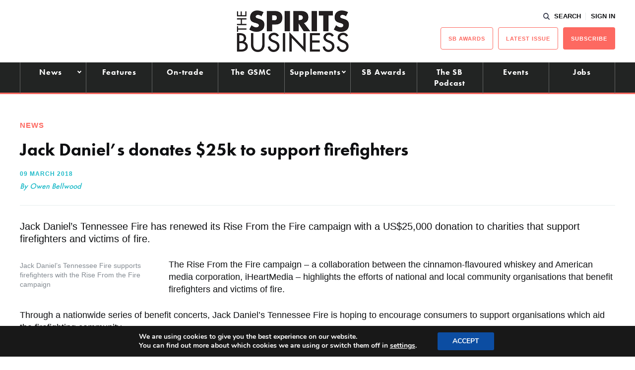

--- FILE ---
content_type: text/html; charset=UTF-8
request_url: https://www.thespiritsbusiness.com/2018/03/jack-daniels-donates-25k-to-support-firefighters/
body_size: 17345
content:
<!DOCTYPE html>
<html lang="en-US">
<head>
    <title>Jack Daniel&#039;s donates $25k to support firefighters - The Spirits Business</title>
    <meta charset="UTF-8" /> 
    <meta http-equiv="x-ua-compatible" content="IE=edge">
    <link rel="icon" type="image/png" href="https://www.thespiritsbusiness.com/content/themes/redwire-drink-business/assets/images/sb/favicon.png" />
    <meta name="viewport" content="width=device-width, initial-scale=1">
    <meta name="post-author" content="Owen Bellwood">
    <meta name="post-publish-date" content="2018-03-09">
    <link rel="profile" href="http://gmpg.org/xfn/11">
    
    <script async="async" src="https://www.googletagservices.com/tag/js/gpt.js"> </script>



<script async src="https://www.googletagmanager.com/gtag/js?id=G-1CQ3BDJRFH"></script>

<script>

window.dataLayer = window.dataLayer || [];

function gtag(){dataLayer.push(arguments);}

const authorMeta = document.querySelector('meta[name="post-author"]');
const postAuthor = authorMeta ? authorMeta.content : 'Unknown';

const publishDateMeta = document.querySelector('meta[name="post-publish-date"]');
const postDate = publishDateMeta ? publishDateMeta.content : 'Unknown';

gtag('js', new Date());

gtag('config', 'G-1CQ3BDJRFH');

gtag('event', 'page_view', {
    post_author: postAuthor,
    post_publish_date: postDate
});

</script>

            
<script>

// define google tag namespace
window.googletag = window.googletag || { cmd: [] };

function get_current_size() {

    var screen_widths = {
            xl : 1000,
            lg : 728,
            md : 320,
            sm : 0,
        };

    var current_size = "sm";

    for (var key in screen_widths) {
        if ( document.documentElement.clientWidth >= screen_widths[key] ) {
            current_size = key;
            break;
        }
    };

    return current_size;
}

googletag.cmd.push( function() {

    var current_size = get_current_size();

                        
                var dimensions      = document.getElementById("ad-e46b19ed5041d70869c890202adde837").getAttribute("data-" + current_size + "-dimensions");
                
                // Define slot
                var slot = googletag.defineSlot('/13229549/sb_standard_leaderboard', JSON.parse(dimensions), 'ad-e46b19ed5041d70869c890202adde837')
                    .addService(googletag.pubads())
                    .setCollapseEmptyDiv(true);

                
                                            
                var dimensions      = document.getElementById("ad-915ebf8e2c07d9c563b936ac2164441e").getAttribute("data-" + current_size + "-dimensions");
                
                // Define slot
                var slot = googletag.defineSlot('/13229549/sb_left_gutter', JSON.parse(dimensions), 'ad-915ebf8e2c07d9c563b936ac2164441e')
                    .addService(googletag.pubads())
                    .setCollapseEmptyDiv(true);

                
                                            
                var dimensions      = document.getElementById("ad-05047fa96a8bb6d184d2dc16b58f67c7").getAttribute("data-" + current_size + "-dimensions");
                
                // Define slot
                var slot = googletag.defineSlot('/13229549/sb_right_gutter', JSON.parse(dimensions), 'ad-05047fa96a8bb6d184d2dc16b58f67c7')
                    .addService(googletag.pubads())
                    .setCollapseEmptyDiv(true);

                
                                                        
                var dimensions      = document.getElementById("ad-1c4710f6d2b18e05ef169e615f8768b2").getAttribute("data-" + current_size + "-dimensions");
                
                // Define slot
                var slot = googletag.defineSlot('/13229549/sb_btm_mpu', JSON.parse(dimensions), 'ad-1c4710f6d2b18e05ef169e615f8768b2')
                    .addService(googletag.pubads())
                    .setCollapseEmptyDiv(true);

                
                                            
                var dimensions      = document.getElementById("ad-985a7ed061e14db4af343f1c006cf743").getAttribute("data-" + current_size + "-dimensions");
                
                // Define slot
                var slot = googletag.defineSlot('/13229549/sb_Post-PreComments', JSON.parse(dimensions), 'ad-985a7ed061e14db4af343f1c006cf743')
                    .addService(googletag.pubads())
                    .setCollapseEmptyDiv(true);

                
                                            
                var dimensions      = document.getElementById("ad-07492ef61a8aaa33140f3c7a95f100e4").getAttribute("data-" + current_size + "-dimensions");
                
                // Define slot
                var slot = googletag.defineSlot('/13229549/sb_mid_article_ad_1', JSON.parse(dimensions), 'ad-07492ef61a8aaa33140f3c7a95f100e4')
                    .addService(googletag.pubads())
                    .setCollapseEmptyDiv(true);

                
                                
    googletag.enableServices();

});
</script>    
    
    <script src="https://use.typekit.net/iru2dyv.js" async></script>
    <script>try{Typekit.load({ async: true });}catch(e){}</script>

    <meta name='robots' content='index, follow, max-image-preview:large, max-snippet:-1, max-video-preview:-1' />

<!-- Social Warfare v4.5.6 https://warfareplugins.com - BEGINNING OF OUTPUT -->
<style>
	@font-face {
		font-family: "sw-icon-font";
		src:url("https://www.thespiritsbusiness.com/content/plugins/social-warfare/assets/fonts/sw-icon-font.eot?ver=4.5.6");
		src:url("https://www.thespiritsbusiness.com/content/plugins/social-warfare/assets/fonts/sw-icon-font.eot?ver=4.5.6#iefix") format("embedded-opentype"),
		url("https://www.thespiritsbusiness.com/content/plugins/social-warfare/assets/fonts/sw-icon-font.woff?ver=4.5.6") format("woff"),
		url("https://www.thespiritsbusiness.com/content/plugins/social-warfare/assets/fonts/sw-icon-font.ttf?ver=4.5.6") format("truetype"),
		url("https://www.thespiritsbusiness.com/content/plugins/social-warfare/assets/fonts/sw-icon-font.svg?ver=4.5.6#1445203416") format("svg");
		font-weight: normal;
		font-style: normal;
		font-display:block;
	}
</style>
<!-- Social Warfare v4.5.6 https://warfareplugins.com - END OF OUTPUT -->


	<!-- This site is optimized with the Yoast SEO plugin v26.7 - https://yoast.com/wordpress/plugins/seo/ -->
	<link rel="canonical" href="https://www.thespiritsbusiness.com/2018/03/jack-daniels-donates-25k-to-support-firefighters/" />
	<meta property="og:locale" content="en_US" />
	<meta property="og:type" content="article" />
	<meta property="og:title" content="Jack Daniel&#039;s donates $25k to support firefighters - The Spirits Business" />
	<meta property="og:description" content="Jack Daniel’s Tennessee Fire has renewed its Rise From the Fire campaign with a US$25,000 donation to charities that support firefighters and victims of fire" />
	<meta property="og:url" content="https://www.thespiritsbusiness.com/2018/03/jack-daniels-donates-25k-to-support-firefighters/" />
	<meta property="og:site_name" content="The Spirits Business" />
	<meta property="article:published_time" content="2018-03-09T12:23:40+00:00" />
	<meta property="article:modified_time" content="2025-10-08T09:52:45+00:00" />
	<meta property="og:image" content="https://www.thespiritsbusiness.com/content/uploads/2014/09/Jack-Daniels-Tennessee-Fire.jpg" />
	<meta property="og:image:width" content="350" />
	<meta property="og:image:height" content="350" />
	<meta property="og:image:type" content="image/jpeg" />
	<meta name="author" content="Owen Bellwood" />
	<meta name="twitter:card" content="summary_large_image" />
	<meta name="twitter:label1" content="Written by" />
	<meta name="twitter:data1" content="Owen Bellwood" />
	<meta name="twitter:label2" content="Est. reading time" />
	<meta name="twitter:data2" content="1 minute" />
	<script type="application/ld+json" class="yoast-schema-graph">{"@context":"https://schema.org","@graph":[{"@type":"Article","@id":"https://www.thespiritsbusiness.com/2018/03/jack-daniels-donates-25k-to-support-firefighters/#article","isPartOf":{"@id":"https://www.thespiritsbusiness.com/2018/03/jack-daniels-donates-25k-to-support-firefighters/"},"author":{"name":"Owen Bellwood","@id":"https://www.thespiritsbusiness.com/#/schema/person/eaf054ec98252a809c6641e82a90c73c"},"headline":"Jack Daniel&#8217;s donates $25k to support firefighters","datePublished":"2018-03-09T12:23:40+00:00","dateModified":"2025-10-08T09:52:45+00:00","mainEntityOfPage":{"@id":"https://www.thespiritsbusiness.com/2018/03/jack-daniels-donates-25k-to-support-firefighters/"},"wordCount":296,"commentCount":0,"publisher":{"@id":"https://www.thespiritsbusiness.com/#organization"},"image":{"@id":"https://www.thespiritsbusiness.com/2018/03/jack-daniels-donates-25k-to-support-firefighters/#primaryimage"},"thumbnailUrl":"https://www.thespiritsbusiness.com/content/uploads/2014/09/Jack-Daniels-Tennessee-Fire.jpg","keywords":["Campaign","Firefighters","iHeartMedia","Jack Daniel’s","Marketing","Rise From the Fire","Tennessee Fire"],"articleSection":["Headline","News"],"inLanguage":"en-US","potentialAction":[{"@type":"CommentAction","name":"Comment","target":["https://www.thespiritsbusiness.com/2018/03/jack-daniels-donates-25k-to-support-firefighters/#respond"]}]},{"@type":"WebPage","@id":"https://www.thespiritsbusiness.com/2018/03/jack-daniels-donates-25k-to-support-firefighters/","url":"https://www.thespiritsbusiness.com/2018/03/jack-daniels-donates-25k-to-support-firefighters/","name":"Jack Daniel's donates $25k to support firefighters - The Spirits Business","isPartOf":{"@id":"https://www.thespiritsbusiness.com/#website"},"primaryImageOfPage":{"@id":"https://www.thespiritsbusiness.com/2018/03/jack-daniels-donates-25k-to-support-firefighters/#primaryimage"},"image":{"@id":"https://www.thespiritsbusiness.com/2018/03/jack-daniels-donates-25k-to-support-firefighters/#primaryimage"},"thumbnailUrl":"https://www.thespiritsbusiness.com/content/uploads/2014/09/Jack-Daniels-Tennessee-Fire.jpg","datePublished":"2018-03-09T12:23:40+00:00","dateModified":"2025-10-08T09:52:45+00:00","breadcrumb":{"@id":"https://www.thespiritsbusiness.com/2018/03/jack-daniels-donates-25k-to-support-firefighters/#breadcrumb"},"inLanguage":"en-US","potentialAction":[{"@type":"ReadAction","target":["https://www.thespiritsbusiness.com/2018/03/jack-daniels-donates-25k-to-support-firefighters/"]}]},{"@type":"ImageObject","inLanguage":"en-US","@id":"https://www.thespiritsbusiness.com/2018/03/jack-daniels-donates-25k-to-support-firefighters/#primaryimage","url":"https://www.thespiritsbusiness.com/content/uploads/2014/09/Jack-Daniels-Tennessee-Fire.jpg","contentUrl":"https://www.thespiritsbusiness.com/content/uploads/2014/09/Jack-Daniels-Tennessee-Fire.jpg","width":350,"height":350,"caption":"Jack-Daniel's-Tennessee-Fire"},{"@type":"BreadcrumbList","@id":"https://www.thespiritsbusiness.com/2018/03/jack-daniels-donates-25k-to-support-firefighters/#breadcrumb","itemListElement":[{"@type":"ListItem","position":1,"name":"Home","item":"https://www.thespiritsbusiness.com/"},{"@type":"ListItem","position":2,"name":"Jack Daniel&#8217;s donates $25k to support firefighters"}]},{"@type":"WebSite","@id":"https://www.thespiritsbusiness.com/#website","url":"https://www.thespiritsbusiness.com/","name":"The Spirits Business","description":"The International Spirits Trade","publisher":{"@id":"https://www.thespiritsbusiness.com/#organization"},"potentialAction":[{"@type":"SearchAction","target":{"@type":"EntryPoint","urlTemplate":"https://www.thespiritsbusiness.com/?s={search_term_string}"},"query-input":{"@type":"PropertyValueSpecification","valueRequired":true,"valueName":"search_term_string"}}],"inLanguage":"en-US"},{"@type":"Organization","@id":"https://www.thespiritsbusiness.com/#organization","name":"The Spirits Business","url":"https://www.thespiritsbusiness.com/","logo":{"@type":"ImageObject","inLanguage":"en-US","@id":"https://www.thespiritsbusiness.com/#/schema/logo/image/","url":"https://www.thespiritsbusiness.com/content/uploads/2021/08/logo.png","contentUrl":"https://www.thespiritsbusiness.com/content/uploads/2021/08/logo.png","width":449,"height":170,"caption":"The Spirits Business"},"image":{"@id":"https://www.thespiritsbusiness.com/#/schema/logo/image/"}},{"@type":"Person","@id":"https://www.thespiritsbusiness.com/#/schema/person/eaf054ec98252a809c6641e82a90c73c","name":"Owen Bellwood","image":{"@type":"ImageObject","inLanguage":"en-US","@id":"https://www.thespiritsbusiness.com/#/schema/person/image/","url":"https://secure.gravatar.com/avatar/ebd2d12fd6adde342c3d016b1f7435866efbd7bde5cf85ab183884c2a8d2ce6f?s=96&d=mm&r=g","contentUrl":"https://secure.gravatar.com/avatar/ebd2d12fd6adde342c3d016b1f7435866efbd7bde5cf85ab183884c2a8d2ce6f?s=96&d=mm&r=g","caption":"Owen Bellwood"}}]}</script>
	<!-- / Yoast SEO plugin. -->


<script type="text/javascript" id="wpp-js" src="https://www.thespiritsbusiness.com/content/plugins/wordpress-popular-posts/assets/js/wpp.min.js?ver=7.3.6" data-sampling="0" data-sampling-rate="100" data-api-url="https://www.thespiritsbusiness.com/wp-json/wordpress-popular-posts" data-post-id="686965" data-token="787ee26857" data-lang="0" data-debug="0"></script>
<link rel="alternate" type="application/rss+xml" title="The Spirits Business &raquo; Jack Daniel&#8217;s donates $25k to support firefighters Comments Feed" href="https://www.thespiritsbusiness.com/2018/03/jack-daniels-donates-25k-to-support-firefighters/feed/" />
<link rel="alternate" title="oEmbed (JSON)" type="application/json+oembed" href="https://www.thespiritsbusiness.com/wp-json/oembed/1.0/embed?url=https%3A%2F%2Fwww.thespiritsbusiness.com%2F2018%2F03%2Fjack-daniels-donates-25k-to-support-firefighters%2F" />
<link rel="alternate" title="oEmbed (XML)" type="text/xml+oembed" href="https://www.thespiritsbusiness.com/wp-json/oembed/1.0/embed?url=https%3A%2F%2Fwww.thespiritsbusiness.com%2F2018%2F03%2Fjack-daniels-donates-25k-to-support-firefighters%2F&#038;format=xml" />
<style id='wp-img-auto-sizes-contain-inline-css' type='text/css'>
img:is([sizes=auto i],[sizes^="auto," i]){contain-intrinsic-size:3000px 1500px}
/*# sourceURL=wp-img-auto-sizes-contain-inline-css */
</style>
<link rel='stylesheet' id='social-warfare-block-css-css' href='https://www.thespiritsbusiness.com/content/plugins/social-warfare/assets/js/post-editor/dist/blocks.style.build.css?ver=6.9' type='text/css' media='all' />
<style id='classic-theme-styles-inline-css' type='text/css'>
/*! This file is auto-generated */
.wp-block-button__link{color:#fff;background-color:#32373c;border-radius:9999px;box-shadow:none;text-decoration:none;padding:calc(.667em + 2px) calc(1.333em + 2px);font-size:1.125em}.wp-block-file__button{background:#32373c;color:#fff;text-decoration:none}
/*# sourceURL=/wp-includes/css/classic-themes.min.css */
</style>
<link rel='stylesheet' id='som_lost_password_style-css' href='https://www.thespiritsbusiness.com/content/plugins/frontend-reset-password/assets/css/password-lost.css?ver=6.9' type='text/css' media='all' />
<link rel='stylesheet' id='social_warfare-css' href='https://www.thespiritsbusiness.com/content/plugins/social-warfare/assets/css/style.min.css?ver=4.5.6' type='text/css' media='all' />
<link rel='stylesheet' id='magnificpopup-stylesheet-css' href='https://www.thespiritsbusiness.com/content/themes/redwire-drink-business/assets/css/vendor/magnific-popup.css?ver=6.9' type='text/css' media='all' />
<link rel='stylesheet' id='main-stylesheet-css' href='https://www.thespiritsbusiness.com/content/themes/redwire-drink-business/assets/css/sb.min.css?ver=2.7.6' type='text/css' media='all' />
<link rel='stylesheet' id='moove_gdpr_frontend-css' href='https://www.thespiritsbusiness.com/content/plugins/gdpr-cookie-compliance/dist/styles/gdpr-main.css?ver=5.0.9' type='text/css' media='all' />
<style id='moove_gdpr_frontend-inline-css' type='text/css'>
#moove_gdpr_cookie_modal,#moove_gdpr_cookie_info_bar,.gdpr_cookie_settings_shortcode_content{font-family:&#039;Nunito&#039;,sans-serif}#moove_gdpr_save_popup_settings_button{background-color:#373737;color:#fff}#moove_gdpr_save_popup_settings_button:hover{background-color:#000}#moove_gdpr_cookie_info_bar .moove-gdpr-info-bar-container .moove-gdpr-info-bar-content a.mgbutton,#moove_gdpr_cookie_info_bar .moove-gdpr-info-bar-container .moove-gdpr-info-bar-content button.mgbutton{background-color:#0C4DA2}#moove_gdpr_cookie_modal .moove-gdpr-modal-content .moove-gdpr-modal-footer-content .moove-gdpr-button-holder a.mgbutton,#moove_gdpr_cookie_modal .moove-gdpr-modal-content .moove-gdpr-modal-footer-content .moove-gdpr-button-holder button.mgbutton,.gdpr_cookie_settings_shortcode_content .gdpr-shr-button.button-green{background-color:#0C4DA2;border-color:#0C4DA2}#moove_gdpr_cookie_modal .moove-gdpr-modal-content .moove-gdpr-modal-footer-content .moove-gdpr-button-holder a.mgbutton:hover,#moove_gdpr_cookie_modal .moove-gdpr-modal-content .moove-gdpr-modal-footer-content .moove-gdpr-button-holder button.mgbutton:hover,.gdpr_cookie_settings_shortcode_content .gdpr-shr-button.button-green:hover{background-color:#fff;color:#0C4DA2}#moove_gdpr_cookie_modal .moove-gdpr-modal-content .moove-gdpr-modal-close i,#moove_gdpr_cookie_modal .moove-gdpr-modal-content .moove-gdpr-modal-close span.gdpr-icon{background-color:#0C4DA2;border:1px solid #0C4DA2}#moove_gdpr_cookie_info_bar span.moove-gdpr-infobar-allow-all.focus-g,#moove_gdpr_cookie_info_bar span.moove-gdpr-infobar-allow-all:focus,#moove_gdpr_cookie_info_bar button.moove-gdpr-infobar-allow-all.focus-g,#moove_gdpr_cookie_info_bar button.moove-gdpr-infobar-allow-all:focus,#moove_gdpr_cookie_info_bar span.moove-gdpr-infobar-reject-btn.focus-g,#moove_gdpr_cookie_info_bar span.moove-gdpr-infobar-reject-btn:focus,#moove_gdpr_cookie_info_bar button.moove-gdpr-infobar-reject-btn.focus-g,#moove_gdpr_cookie_info_bar button.moove-gdpr-infobar-reject-btn:focus,#moove_gdpr_cookie_info_bar span.change-settings-button.focus-g,#moove_gdpr_cookie_info_bar span.change-settings-button:focus,#moove_gdpr_cookie_info_bar button.change-settings-button.focus-g,#moove_gdpr_cookie_info_bar button.change-settings-button:focus{-webkit-box-shadow:0 0 1px 3px #0C4DA2;-moz-box-shadow:0 0 1px 3px #0C4DA2;box-shadow:0 0 1px 3px #0C4DA2}#moove_gdpr_cookie_modal .moove-gdpr-modal-content .moove-gdpr-modal-close i:hover,#moove_gdpr_cookie_modal .moove-gdpr-modal-content .moove-gdpr-modal-close span.gdpr-icon:hover,#moove_gdpr_cookie_info_bar span[data-href]>u.change-settings-button{color:#0C4DA2}#moove_gdpr_cookie_modal .moove-gdpr-modal-content .moove-gdpr-modal-left-content #moove-gdpr-menu li.menu-item-selected a span.gdpr-icon,#moove_gdpr_cookie_modal .moove-gdpr-modal-content .moove-gdpr-modal-left-content #moove-gdpr-menu li.menu-item-selected button span.gdpr-icon{color:inherit}#moove_gdpr_cookie_modal .moove-gdpr-modal-content .moove-gdpr-modal-left-content #moove-gdpr-menu li a span.gdpr-icon,#moove_gdpr_cookie_modal .moove-gdpr-modal-content .moove-gdpr-modal-left-content #moove-gdpr-menu li button span.gdpr-icon{color:inherit}#moove_gdpr_cookie_modal .gdpr-acc-link{line-height:0;font-size:0;color:transparent;position:absolute}#moove_gdpr_cookie_modal .moove-gdpr-modal-content .moove-gdpr-modal-close:hover i,#moove_gdpr_cookie_modal .moove-gdpr-modal-content .moove-gdpr-modal-left-content #moove-gdpr-menu li a,#moove_gdpr_cookie_modal .moove-gdpr-modal-content .moove-gdpr-modal-left-content #moove-gdpr-menu li button,#moove_gdpr_cookie_modal .moove-gdpr-modal-content .moove-gdpr-modal-left-content #moove-gdpr-menu li button i,#moove_gdpr_cookie_modal .moove-gdpr-modal-content .moove-gdpr-modal-left-content #moove-gdpr-menu li a i,#moove_gdpr_cookie_modal .moove-gdpr-modal-content .moove-gdpr-tab-main .moove-gdpr-tab-main-content a:hover,#moove_gdpr_cookie_info_bar.moove-gdpr-dark-scheme .moove-gdpr-info-bar-container .moove-gdpr-info-bar-content a.mgbutton:hover,#moove_gdpr_cookie_info_bar.moove-gdpr-dark-scheme .moove-gdpr-info-bar-container .moove-gdpr-info-bar-content button.mgbutton:hover,#moove_gdpr_cookie_info_bar.moove-gdpr-dark-scheme .moove-gdpr-info-bar-container .moove-gdpr-info-bar-content a:hover,#moove_gdpr_cookie_info_bar.moove-gdpr-dark-scheme .moove-gdpr-info-bar-container .moove-gdpr-info-bar-content button:hover,#moove_gdpr_cookie_info_bar.moove-gdpr-dark-scheme .moove-gdpr-info-bar-container .moove-gdpr-info-bar-content span.change-settings-button:hover,#moove_gdpr_cookie_info_bar.moove-gdpr-dark-scheme .moove-gdpr-info-bar-container .moove-gdpr-info-bar-content button.change-settings-button:hover,#moove_gdpr_cookie_info_bar.moove-gdpr-dark-scheme .moove-gdpr-info-bar-container .moove-gdpr-info-bar-content u.change-settings-button:hover,#moove_gdpr_cookie_info_bar span[data-href]>u.change-settings-button,#moove_gdpr_cookie_info_bar.moove-gdpr-dark-scheme .moove-gdpr-info-bar-container .moove-gdpr-info-bar-content a.mgbutton.focus-g,#moove_gdpr_cookie_info_bar.moove-gdpr-dark-scheme .moove-gdpr-info-bar-container .moove-gdpr-info-bar-content button.mgbutton.focus-g,#moove_gdpr_cookie_info_bar.moove-gdpr-dark-scheme .moove-gdpr-info-bar-container .moove-gdpr-info-bar-content a.focus-g,#moove_gdpr_cookie_info_bar.moove-gdpr-dark-scheme .moove-gdpr-info-bar-container .moove-gdpr-info-bar-content button.focus-g,#moove_gdpr_cookie_info_bar.moove-gdpr-dark-scheme .moove-gdpr-info-bar-container .moove-gdpr-info-bar-content a.mgbutton:focus,#moove_gdpr_cookie_info_bar.moove-gdpr-dark-scheme .moove-gdpr-info-bar-container .moove-gdpr-info-bar-content button.mgbutton:focus,#moove_gdpr_cookie_info_bar.moove-gdpr-dark-scheme .moove-gdpr-info-bar-container .moove-gdpr-info-bar-content a:focus,#moove_gdpr_cookie_info_bar.moove-gdpr-dark-scheme .moove-gdpr-info-bar-container .moove-gdpr-info-bar-content button:focus,#moove_gdpr_cookie_info_bar.moove-gdpr-dark-scheme .moove-gdpr-info-bar-container .moove-gdpr-info-bar-content span.change-settings-button.focus-g,span.change-settings-button:focus,button.change-settings-button.focus-g,button.change-settings-button:focus,#moove_gdpr_cookie_info_bar.moove-gdpr-dark-scheme .moove-gdpr-info-bar-container .moove-gdpr-info-bar-content u.change-settings-button.focus-g,#moove_gdpr_cookie_info_bar.moove-gdpr-dark-scheme .moove-gdpr-info-bar-container .moove-gdpr-info-bar-content u.change-settings-button:focus{color:#0C4DA2}#moove_gdpr_cookie_modal .moove-gdpr-branding.focus-g span,#moove_gdpr_cookie_modal .moove-gdpr-modal-content .moove-gdpr-tab-main a.focus-g,#moove_gdpr_cookie_modal .moove-gdpr-modal-content .moove-gdpr-tab-main .gdpr-cd-details-toggle.focus-g{color:#0C4DA2}#moove_gdpr_cookie_modal.gdpr_lightbox-hide{display:none}
/*# sourceURL=moove_gdpr_frontend-inline-css */
</style>
<script type="text/javascript" src="https://www.thespiritsbusiness.com/wp/wp-includes/js/jquery/jquery.min.js?ver=3.7.1" id="jquery-core-js"></script>
<script type="text/javascript" src="https://www.thespiritsbusiness.com/wp/wp-includes/js/jquery/jquery-migrate.min.js?ver=3.4.1" id="jquery-migrate-js"></script>
<link rel="https://api.w.org/" href="https://www.thespiritsbusiness.com/wp-json/" /><link rel="alternate" title="JSON" type="application/json" href="https://www.thespiritsbusiness.com/wp-json/wp/v2/posts/686965" /><link rel='shortlink' href='https://www.thespiritsbusiness.com/?p=686965' />
<style>
.som-password-error-message,
.som-password-sent-message {
	background-color: #ff2d2d;
	border-color: #ff2d2d;
}
</style>
            <style id="wpp-loading-animation-styles">@-webkit-keyframes bgslide{from{background-position-x:0}to{background-position-x:-200%}}@keyframes bgslide{from{background-position-x:0}to{background-position-x:-200%}}.wpp-widget-block-placeholder,.wpp-shortcode-placeholder{margin:0 auto;width:60px;height:3px;background:#dd3737;background:linear-gradient(90deg,#dd3737 0%,#571313 10%,#dd3737 100%);background-size:200% auto;border-radius:3px;-webkit-animation:bgslide 1s infinite linear;animation:bgslide 1s infinite linear}</style>
            		<script>
			document.documentElement.className = document.documentElement.className.replace( 'no-js', 'js' );
		</script>
				<style>
			.no-js img.lazyload { display: none; }
			figure.wp-block-image img.lazyloading { min-width: 150px; }
							.lazyload, .lazyloading { opacity: 0; }
				.lazyloaded {
					opacity: 1;
					transition: opacity 400ms;
					transition-delay: 0ms;
				}
					</style>
		<link rel="icon" href="https://www.thespiritsbusiness.com/content/uploads/2023/02/cropped-sb-favicon-32x32.png" sizes="32x32" />
<link rel="icon" href="https://www.thespiritsbusiness.com/content/uploads/2023/02/cropped-sb-favicon-192x192.png" sizes="192x192" />
<link rel="apple-touch-icon" href="https://www.thespiritsbusiness.com/content/uploads/2023/02/cropped-sb-favicon-180x180.png" />
<meta name="msapplication-TileImage" content="https://www.thespiritsbusiness.com/content/uploads/2023/02/cropped-sb-favicon-270x270.png" />
		<style type="text/css" id="wp-custom-css">
			/*.gform_wrapper .sb-attendees:after, .c-form__field--select:after, .variations .value:after {
    content: '';
    position: absolute;
    top: 50%;
	  right: 20px;
    border-top: 2px solid #0E0F11;
    border-right: 2px solid #0E0F11;
    width: 8px;
    height: 8px;
	    -ms-transform: translateY(-50%) rotate(135deg);
    transform: translateY(-50%) rotate(
135deg);
    pointer-events: none;
}

body .gform_wrapper .sb-attendees::after{
	    top: 65% !important;
}
*/
.gform_wrapper .sb-attendees {
		    padding-top: 15px!important;
}

.gform_wrapper .sb-attendees select {
	border: 1px solid #c2c4c9;
    border-radius: inherit;
    font-family: basic-sans, sans-serif;
    font-weight: 300;
    font-style: normal;
    font-size: inherit;
    line-height: 1;
    padding: 12px 10px;
	background: #E7EDED;
	-webkit-appearance: none!important;
    appearance: none!important;
    outline: none !important;
	    color: #0E0F11;
    width: 100%;
}


/** BIDDING STYLES */

#rebel_bourbon_wrap > .gform_title {display:hidden}
.rebel_bourbon_wrap input
{
    padding: 15px 10px !important;
}
.rebel_bourbon_wrap .c-button {
	    padding: 20px 40px 20px;
	text-transform: UPPERCASE;
	font-size: 25px;
    margin-top: 2em;
	
}

.rbwrapper {
 	  display: grid;
		grid-template-columns: auto auto;
		grid-gap: 10px;
		background-color: #fff;
		color: #444;
  }

  .rbbox {
			background-color: #ffffff;
			color: #444;
			border-radius: 5px;
			padding: 20px;
  }

.rbdwrapper {
	 	  display: grid;
		grid-template-columns: auto;
		grid-gap: 10px;
		background-color: #fff;
		color: #444;
}

  .rbdbox {
			background-color: #ffffff;
			color: #444;
			border-radius: 5px;
			padding: 20px 0;
  }

#rbcountdown {font-size:}
div#rbcountdown li {
  display: inline-block;
  font-size: 1.5em;
  list-style-type: none;
  padding: 0.5em;
  text-transform: uppercase;
	text-align: center;

}

div#rbcountdown li span {
  display: block;
  font-size: 4.5rem;
	line-height: 1.4em;
}

#rbheadline {
	text-align:center
}		</style>
		

    <script>
        var APP_VARS = {
            AJAX: "https://www.thespiritsbusiness.com/wp/wp-admin/admin-ajax.php",
            IMAGES_URL: "https://www.thespiritsbusiness.com/content/themes/redwire-drink-business/assets/images",
            COUNTRY: "",
            PUBLICATION: "sb",
            PUBLICATION_PRIMARY: "sb",
            PUBLICATION_PRIMARY_HOME: "https://www.thespiritsbusiness.com",
            PUBLICATION_ALT: "",
            PUBLICATION_ALT_HOME: "",
        };
    </script>

<style id='global-styles-inline-css' type='text/css'>
:root{--wp--preset--aspect-ratio--square: 1;--wp--preset--aspect-ratio--4-3: 4/3;--wp--preset--aspect-ratio--3-4: 3/4;--wp--preset--aspect-ratio--3-2: 3/2;--wp--preset--aspect-ratio--2-3: 2/3;--wp--preset--aspect-ratio--16-9: 16/9;--wp--preset--aspect-ratio--9-16: 9/16;--wp--preset--gradient--vivid-cyan-blue-to-vivid-purple: linear-gradient(135deg,rgb(6,147,227) 0%,rgb(155,81,224) 100%);--wp--preset--gradient--light-green-cyan-to-vivid-green-cyan: linear-gradient(135deg,rgb(122,220,180) 0%,rgb(0,208,130) 100%);--wp--preset--gradient--luminous-vivid-amber-to-luminous-vivid-orange: linear-gradient(135deg,rgb(252,185,0) 0%,rgb(255,105,0) 100%);--wp--preset--gradient--luminous-vivid-orange-to-vivid-red: linear-gradient(135deg,rgb(255,105,0) 0%,rgb(207,46,46) 100%);--wp--preset--gradient--very-light-gray-to-cyan-bluish-gray: linear-gradient(135deg,rgb(238,238,238) 0%,rgb(169,184,195) 100%);--wp--preset--gradient--cool-to-warm-spectrum: linear-gradient(135deg,rgb(74,234,220) 0%,rgb(151,120,209) 20%,rgb(207,42,186) 40%,rgb(238,44,130) 60%,rgb(251,105,98) 80%,rgb(254,248,76) 100%);--wp--preset--gradient--blush-light-purple: linear-gradient(135deg,rgb(255,206,236) 0%,rgb(152,150,240) 100%);--wp--preset--gradient--blush-bordeaux: linear-gradient(135deg,rgb(254,205,165) 0%,rgb(254,45,45) 50%,rgb(107,0,62) 100%);--wp--preset--gradient--luminous-dusk: linear-gradient(135deg,rgb(255,203,112) 0%,rgb(199,81,192) 50%,rgb(65,88,208) 100%);--wp--preset--gradient--pale-ocean: linear-gradient(135deg,rgb(255,245,203) 0%,rgb(182,227,212) 50%,rgb(51,167,181) 100%);--wp--preset--gradient--electric-grass: linear-gradient(135deg,rgb(202,248,128) 0%,rgb(113,206,126) 100%);--wp--preset--gradient--midnight: linear-gradient(135deg,rgb(2,3,129) 0%,rgb(40,116,252) 100%);--wp--preset--font-size--small: 13px;--wp--preset--font-size--medium: 20px;--wp--preset--font-size--large: 36px;--wp--preset--font-size--x-large: 42px;--wp--preset--spacing--20: 0.44rem;--wp--preset--spacing--30: 0.67rem;--wp--preset--spacing--40: 1rem;--wp--preset--spacing--50: 1.5rem;--wp--preset--spacing--60: 2.25rem;--wp--preset--spacing--70: 3.38rem;--wp--preset--spacing--80: 5.06rem;--wp--preset--shadow--natural: 6px 6px 9px rgba(0, 0, 0, 0.2);--wp--preset--shadow--deep: 12px 12px 50px rgba(0, 0, 0, 0.4);--wp--preset--shadow--sharp: 6px 6px 0px rgba(0, 0, 0, 0.2);--wp--preset--shadow--outlined: 6px 6px 0px -3px rgb(255, 255, 255), 6px 6px rgb(0, 0, 0);--wp--preset--shadow--crisp: 6px 6px 0px rgb(0, 0, 0);}:where(.is-layout-flex){gap: 0.5em;}:where(.is-layout-grid){gap: 0.5em;}body .is-layout-flex{display: flex;}.is-layout-flex{flex-wrap: wrap;align-items: center;}.is-layout-flex > :is(*, div){margin: 0;}body .is-layout-grid{display: grid;}.is-layout-grid > :is(*, div){margin: 0;}:where(.wp-block-columns.is-layout-flex){gap: 2em;}:where(.wp-block-columns.is-layout-grid){gap: 2em;}:where(.wp-block-post-template.is-layout-flex){gap: 1.25em;}:where(.wp-block-post-template.is-layout-grid){gap: 1.25em;}.has-vivid-cyan-blue-to-vivid-purple-gradient-background{background: var(--wp--preset--gradient--vivid-cyan-blue-to-vivid-purple) !important;}.has-light-green-cyan-to-vivid-green-cyan-gradient-background{background: var(--wp--preset--gradient--light-green-cyan-to-vivid-green-cyan) !important;}.has-luminous-vivid-amber-to-luminous-vivid-orange-gradient-background{background: var(--wp--preset--gradient--luminous-vivid-amber-to-luminous-vivid-orange) !important;}.has-luminous-vivid-orange-to-vivid-red-gradient-background{background: var(--wp--preset--gradient--luminous-vivid-orange-to-vivid-red) !important;}.has-very-light-gray-to-cyan-bluish-gray-gradient-background{background: var(--wp--preset--gradient--very-light-gray-to-cyan-bluish-gray) !important;}.has-cool-to-warm-spectrum-gradient-background{background: var(--wp--preset--gradient--cool-to-warm-spectrum) !important;}.has-blush-light-purple-gradient-background{background: var(--wp--preset--gradient--blush-light-purple) !important;}.has-blush-bordeaux-gradient-background{background: var(--wp--preset--gradient--blush-bordeaux) !important;}.has-luminous-dusk-gradient-background{background: var(--wp--preset--gradient--luminous-dusk) !important;}.has-pale-ocean-gradient-background{background: var(--wp--preset--gradient--pale-ocean) !important;}.has-electric-grass-gradient-background{background: var(--wp--preset--gradient--electric-grass) !important;}.has-midnight-gradient-background{background: var(--wp--preset--gradient--midnight) !important;}.has-small-font-size{font-size: var(--wp--preset--font-size--small) !important;}.has-medium-font-size{font-size: var(--wp--preset--font-size--medium) !important;}.has-large-font-size{font-size: var(--wp--preset--font-size--large) !important;}.has-x-large-font-size{font-size: var(--wp--preset--font-size--x-large) !important;}
/*# sourceURL=global-styles-inline-css */
</style>
</head>
<body class="wp-singular post-template-default single single-post postid-686965 single-format-standard wp-theme-redwire-drink-business site-sb">

                <div class="c-sticky-ad">
    
            <div>
            <div class="container text-center">
                    
            
                <div class="c-ad c-ad--banner-header c-ad--header-banner" data-ad-position="header-banner">
            <div id="ad-e46b19ed5041d70869c890202adde837" class="c-ad__slot" 
                 
                    data-sm-dimensions="[88, 31]" 
                 
                    data-md-dimensions="[320, 90]" 
                 
                    data-lg-dimensions="[[970,250],[728, 90]]" 
                 
                    data-xl-dimensions="[[1260,190],[1260,191],[970,250],[728, 90]]" 
                            >
            </div>
        </div>
                </div>
        </div>
        <header id="js-sticky-ad-header" class=" c-sticky-ad__header">
        <div class="container container--fullwidth py-4">
            <div class="row no-gutters align-items-start align-items-md-center">
                <div class="col-6 col-md-4 u-fs-zero">
                    <div class="c-header-nav__list text-uppercase"> 
                                            </div>
                    <a href="#" class="c-burger c-header-ham js-menu-open">
    <img src="https://www.thespiritsbusiness.com/content/themes/redwire-drink-business/assets/images/icons/burger.svg" alt="Menu" class="svg" />
    <span>Menu</span>
</a>                </div>
                <div class="col-md-3 text-center pt-4 pt-md-0 order-3 order-md-2">
                    

        
<h2 class="c-logo js-logo ">
    <span>The Spirits Business</span>
    <a href="https://www.thespiritsbusiness.com" title="The Spirits Business">
        <img  alt="The Spirits Business" height="86" width="227" data-src="https://www.thespiritsbusiness.com/content/themes/redwire-drink-business/assets/images/sb/logo.png" class="lazyload" src="[data-uri]" /><noscript><img src="https://www.thespiritsbusiness.com/content/themes/redwire-drink-business/assets/images/sb/logo.png" alt="The Spirits Business" height="86" width="227" /></noscript>
    </a>
</h2>                </div>
                <div class="col-6 col-md-5 text-right order-2 order-md-3">
                    <nav class="c-header-nav-min">
                        <a href="#" class="c-header-nav-min__option c-header-nav-min__option--search js-search" rel="nofollow noreferrer noopener">
                            <img src="https://www.thespiritsbusiness.com/content/themes/redwire-drink-business/assets/images/icons/search.svg" class="svg" alt="Search" height="14" width="13" />
                            <span>Search</span>
                        </a>
                                                <a href="https://www.thespiritsbusiness.com/my-account/login/" class="c-header-nav-min__option c-header-nav-min__option--user js-user-logged-out" rel="nofollow noreferrer noopener">
                            <span>Sign in</span>
                        </a>
                        <a href="https://www.thespiritsbusiness.com/my-account/" class="c-header-nav-min__option c-header-nav-min__option--user js-user-logged-in" rel="nofollow noreferrer noopener">
                            <span>My account</span>
                        </a>
                        <a href="https://www.thespiritsbusiness.com/wp/wp-login.php?action=logout&amp;redirect_to=https%3A%2F%2Fwww.thespiritsbusiness.com%2F2018%2F03%2Fjack-daniels-donates-25k-to-support-firefighters%2F&amp;_wpnonce=165320e1d2" class="c-header-nav-min__option c-header-nav-min__option--user js-user-logged-in" rel="nofollow noreferrer noopener">
                            <span>Sign out</span>
                        </a>
                        <div class="c-header-nav-min__option c-header-nav-min__option--submenu js-header-nav-submenu">
                            <img src="https://www.thespiritsbusiness.com/content/themes/redwire-drink-business/assets/images/icons/user-account.svg" class="svg" alt="User" />
                            <ul class="c-header-nav-min__submenu">
                                <li class="js-user-logged-out"><a href="https://www.thespiritsbusiness.com/my-account/login/" rel="nofollow noreferrer noopener">Sign in</a></li>
                                <li class="js-user-logged-in"><a href="https://www.thespiritsbusiness.com/my-account/" rel="nofollow noreferrer noopener">My account</a></li>
                                <li class="js-user-logged-in"><a href="https://www.thespiritsbusiness.com/wp/wp-login.php?action=logout&amp;redirect_to=https%3A%2F%2Fwww.thespiritsbusiness.com%2F2018%2F03%2Fjack-daniels-donates-25k-to-support-firefighters%2F&amp;_wpnonce=165320e1d2" rel="nofollow noreferrer noopener">Sign out</a></li>
                            </ul>
                        </div>
                    </nav>
                    <div class="u-fs-zero pt-3 d-none d-lg-block">
                                                                            <a target="_blank" href="https://awards.thespiritsbusiness.com/" class="c-button c-button--secondary c-button--ghost mr-2">
                            sb Awards</a>
                                                                                                    <a href="/in-the-magazine/" class="c-button c-button--secondary c-button--ghost mr-2">Latest issue</a>
                                                                            <a href="/subscribe/" class="c-button c-button--secondary">Subscribe</a>
                                            </div>
                </div>
            </div>
        </div>
        <div class="c-main-header-nav">
            <div class="container">
                <ul class="c-main-header-nav__menu list-unstyled">
                                            <li class="list-unstyled-item  menu-item menu-item-type-custom menu-item-object-custom menu-item-765670 menu-item-has-children m-0">
                            <a href="#" class="children">News</a>
                                <ul class="sub-menu list-unstyled">
                    <li class="list-unstyled-item  menu-item menu-item-type-taxonomy menu-item-object-category current-post-ancestor current-menu-parent current-post-parent menu-item-765673 m-0">
                <a href="https://www.thespiritsbusiness.com/category/news/" class="">Latest news</a>
            </li>
                    <li class="list-unstyled-item  menu-item menu-item-type-custom menu-item-object-custom menu-item-765676 m-0">
                <a href="/tag/products,new-product,new-products,product,launches/" class="">Products</a>
            </li>
                    <li class="list-unstyled-item  menu-item menu-item-type-custom menu-item-object-custom menu-item-765680 m-0">
                <a href="/tag/marketing/" class="">Marketing</a>
            </li>
                    <li class="list-unstyled-item  menu-item menu-item-type-custom menu-item-object-custom menu-item-765679 m-0">
                <a href="/tag/people,people-news,jobs,appointment,appointments/" class="">People</a>
            </li>
                    <li class="list-unstyled-item  menu-item menu-item-type-custom menu-item-object-custom menu-item-765678 m-0">
                <a href="/tag/travel-retail,duty-free,airport-retail,tfwa/" class="">Travel retail</a>
            </li>
                    <li class="list-unstyled-item  menu-item menu-item-type-custom menu-item-object-custom menu-item-765683 m-0">
                <a href="/tag/sbtv/" class="">SBTV</a>
            </li>
                    <li class="list-unstyled-item  menu-item menu-item-type-custom menu-item-object-custom menu-item-765682 m-0">
                <a href="/tag/sponsored/" class="">Partner content</a>
            </li>
            </ul>
                        </li>
                                            <li class="list-unstyled-item  menu-item menu-item-type-custom menu-item-object-custom menu-item-765681 m-0">
                            <a href="/tag/features,feature/" class="">Features</a>
                                                    </li>
                                            <li class="list-unstyled-item  menu-item menu-item-type-custom menu-item-object-custom menu-item-765677 m-0">
                            <a href="/tag/on-trade,bars,best-bars,cocktails,cocktail/" class="">On-trade</a>
                                                    </li>
                                            <li class="list-unstyled-item  menu-item menu-item-type-custom menu-item-object-custom menu-item-847229 m-0">
                            <a href="https://globalspiritsmasters.com/" class="">The GSMC</a>
                                                    </li>
                                            <li class="list-unstyled-item  menu-item menu-item-type-custom menu-item-object-custom menu-item-847265 menu-item-has-children m-0">
                            <a href="https://www.thespiritsbusiness.com/in-the-magazine/supplements/" class="children">Supplements</a>
                                <ul class="sub-menu list-unstyled">
                    <li class="list-unstyled-item  menu-item menu-item-type-custom menu-item-object-custom menu-item-782309 m-0">
                <a href="https://www.thespiritsbusiness.com/issue/the-brand-champions-2025" class="">The Brand Champions</a>
            </li>
                    <li class="list-unstyled-item  menu-item menu-item-type-custom menu-item-object-custom menu-item-847267 m-0">
                <a href="https://www.thespiritsbusiness.com/issue/the-gsmc-yearbook-2024/" class="">The GSMC Yearbook</a>
            </li>
            </ul>
                        </li>
                                            <li class="list-unstyled-item  menu-item menu-item-type-custom menu-item-object-custom menu-item-853589 m-0">
                            <a href="https://awards.thespiritsbusiness.com/" class="">SB Awards</a>
                                                    </li>
                                            <li class="list-unstyled-item  menu-item menu-item-type-custom menu-item-object-custom menu-item-847269 m-0">
                            <a href="https://shows.acast.com/the-spirits-business-podcast/episodes" class="">The SB Podcast</a>
                                                    </li>
                                            <li class="list-unstyled-item  menu-item menu-item-type-custom menu-item-object-custom menu-item-807463 m-0">
                            <a href="https://www.thespiritsbusiness.com/events/" class="">Events</a>
                                                    </li>
                                            <li class="list-unstyled-item  menu-item menu-item-type-custom menu-item-object-custom menu-item-765672 m-0">
                            <a href="https://jobs.thespiritsbusiness.com/" class="">Jobs</a>
                                                    </li>
                                    </ul>
            </div>
        </div>
        <div class="c-search-bar js-search-bar">
            <div class="container">
                <div class="c-search-bar__inner">
                    <form method="get" role="search" action="https://www.thespiritsbusiness.com" id="js-search-form">
                        <input type="text" name="s" id="s" value="" placeholder="Search..." class="c-search-bar__input js-search-input" />
                    </form>
                    <div class="c-search-bar__controls">
                        <a href="#" class="c-search-bar__trigger js-search-term">
                            <img src="https://www.thespiritsbusiness.com/content/themes/redwire-drink-business/assets/images/icons/search.svg" alt="Search" class="svg" height="14" width="13" />
                        </a>
                        <a href="#" class="c-search-bar__close js-search-close">
                            <img src="https://www.thespiritsbusiness.com/content/themes/redwire-drink-business/assets/images/icons/close.svg" alt="Close" class="svg" />
                        </a>
                    </div>
                </div>
            </div>    
        </div>
    </header>
</div>    
    	<main class="position-relative">
        
        <div class="c-menu-wrapper js-menu">
    <a href="#" class="c-menu-wrapper__close c-close js-menu-close">
        <img src="https://www.thespiritsbusiness.com/content/themes/redwire-drink-business/assets/images/icons/close.svg" class="svg" alt="Close">
        <span>Menu</span>
    </a>
    <div class="c-menu">        
        <nav class="">
            <ul class="list-unstyled c-menu-options js-main-menu">
                                    <li class="list-unstyled-item  menu-item menu-item-type-custom menu-item-object-custom menu-item-765670 menu-item-has-children m-0">
                        <a href="#" class="children js-open-submenu">News</a>
                            <ul class="list-unstyled c-menu-options__sublevel js-submenu">
        <li class="c-menu-options__back js-close-submenu">
            <a href="#" class="">News</a>
        </li>
                    <li class=" menu-item menu-item-type-taxonomy menu-item-object-category current-post-ancestor current-menu-parent current-post-parent menu-item-765673 m-0">
                <a href="https://www.thespiritsbusiness.com/category/news/" class="">Latest news</a>
                            </li>
                    <li class=" menu-item menu-item-type-custom menu-item-object-custom menu-item-765676 m-0">
                <a href="/tag/products,new-product,new-products,product,launches/" class="">Products</a>
                            </li>
                    <li class=" menu-item menu-item-type-custom menu-item-object-custom menu-item-765680 m-0">
                <a href="/tag/marketing/" class="">Marketing</a>
                            </li>
                    <li class=" menu-item menu-item-type-custom menu-item-object-custom menu-item-765679 m-0">
                <a href="/tag/people,people-news,jobs,appointment,appointments/" class="">People</a>
                            </li>
                    <li class=" menu-item menu-item-type-custom menu-item-object-custom menu-item-765678 m-0">
                <a href="/tag/travel-retail,duty-free,airport-retail,tfwa/" class="">Travel retail</a>
                            </li>
                    <li class=" menu-item menu-item-type-custom menu-item-object-custom menu-item-765683 m-0">
                <a href="/tag/sbtv/" class="">SBTV</a>
                            </li>
                    <li class=" menu-item menu-item-type-custom menu-item-object-custom menu-item-765682 m-0">
                <a href="/tag/sponsored/" class="">Partner content</a>
                            </li>
            </ul>
                    </li>
                                    <li class="list-unstyled-item  menu-item menu-item-type-custom menu-item-object-custom menu-item-765681 m-0">
                        <a href="/tag/features,feature/" class="">Features</a>
                                            </li>
                                    <li class="list-unstyled-item  menu-item menu-item-type-custom menu-item-object-custom menu-item-765677 m-0">
                        <a href="/tag/on-trade,bars,best-bars,cocktails,cocktail/" class="">On-trade</a>
                                            </li>
                                    <li class="list-unstyled-item  menu-item menu-item-type-custom menu-item-object-custom menu-item-847229 m-0">
                        <a href="https://globalspiritsmasters.com/" class="">The GSMC</a>
                                            </li>
                                    <li class="list-unstyled-item  menu-item menu-item-type-custom menu-item-object-custom menu-item-847265 menu-item-has-children m-0">
                        <a href="https://www.thespiritsbusiness.com/in-the-magazine/supplements/" class="children js-open-submenu">Supplements</a>
                            <ul class="list-unstyled c-menu-options__sublevel js-submenu">
        <li class="c-menu-options__back js-close-submenu">
            <a href="#" class="">Supplements</a>
        </li>
                    <li class=" menu-item menu-item-type-custom menu-item-object-custom menu-item-782309 m-0">
                <a href="https://www.thespiritsbusiness.com/issue/the-brand-champions-2025" class="">The Brand Champions</a>
                            </li>
                    <li class=" menu-item menu-item-type-custom menu-item-object-custom menu-item-847267 m-0">
                <a href="https://www.thespiritsbusiness.com/issue/the-gsmc-yearbook-2024/" class="">The GSMC Yearbook</a>
                            </li>
            </ul>
                    </li>
                                    <li class="list-unstyled-item  menu-item menu-item-type-custom menu-item-object-custom menu-item-853589 m-0">
                        <a href="https://awards.thespiritsbusiness.com/" class="">SB Awards</a>
                                            </li>
                                    <li class="list-unstyled-item  menu-item menu-item-type-custom menu-item-object-custom menu-item-847269 m-0">
                        <a href="https://shows.acast.com/the-spirits-business-podcast/episodes" class="">The SB Podcast</a>
                                            </li>
                                    <li class="list-unstyled-item  menu-item menu-item-type-custom menu-item-object-custom menu-item-807463 m-0">
                        <a href="https://www.thespiritsbusiness.com/events/" class="">Events</a>
                                            </li>
                                    <li class="list-unstyled-item  menu-item menu-item-type-custom menu-item-object-custom menu-item-765672 m-0">
                        <a href="https://jobs.thespiritsbusiness.com/" class="">Jobs</a>
                                            </li>
                            </ul>
        </nav>
    </div>
</div>
        		                <div class="c-ad-take-over">
                <div class="container">
                        
            
                <div class="c-ad c-ad--take-over-left c-ad--" data-ad-position="">
            <div id="ad-915ebf8e2c07d9c563b936ac2164441e" class="c-ad__slot" 
                 
                    data-sm-dimensions="[[240,580],[240,582]]" 
                 
                    data-md-dimensions="[[240,580],[240,582]]" 
                 
                    data-lg-dimensions="[[240,580],[240,582]]" 
                 
                    data-xl-dimensions="[[240,580],[240,582]]" 
                            >
            </div>
        </div>
                            
            
                <div class="c-ad c-ad--take-over-right c-ad--" data-ad-position="">
            <div id="ad-05047fa96a8bb6d184d2dc16b58f67c7" class="c-ad__slot" 
                 
                    data-sm-dimensions="[[240,580],[240,582]]" 
                 
                    data-md-dimensions="[[240,580],[240,582]]" 
                 
                    data-lg-dimensions="[[240,580],[240,582]]" 
                 
                    data-xl-dimensions="[[240,580],[240,582]]" 
                            >
            </div>
        </div>
                    </div>
            </div>
	    
        <div class="container--ad-take-over">	

                        
    								
		<div class="container pt-6 pt-lg-7 pb-7 pb-md-8">
		<div class="row">
			            <div class="col-lg-12 col-xl-12 mb-5 mb-lg-0">
                <div class="c-post-taxonomies u-fs-small text-secondary mb-3">
                    <span class="c-post-taxonomies__cat">
                                                    News
                                                                                                                                            </span>
                                    </div>
                <h1 class="u-fs-h-large mb-4 mb-mb-5">Jack Daniel&#8217;s donates $25k to support firefighters</h1>
                <time datetime="2018-03-09" class="c-post-date text-tertiary mb-2">09 March 2018</time>
                <span class="c-post-author c-post-author--bigger">By Owen Bellwood</span>

                <div class="c-separator my-4 my-md-5"></div>
                <div class="c-wp c-wp--article mb-6">
                                            <p class="standfirst">Jack Daniel’s Tennessee Fire has renewed its Rise From the Fire campaign with a US$25,000 donation to charities that support firefighters and victims of fire.</p>
<figure id="attachment_30520" aria-describedby="caption-attachment-30520" style="width: 280px" class="wp-caption alignleft"><figcaption id="caption-attachment-30520" class="wp-caption-text">Jack Daniel&#8217;s Tennessee Fire supports firefighters with the Rise From the Fire campaign</figcaption></figure>
<p>The Rise From the Fire campaign – a collaboration between the cinnamon-flavoured whiskey and American media corporation, iHeartMedia – highlights the efforts of national and local community organisations that benefit firefighters and victims of fire.</p>
<p>Through a nationwide series of benefit concerts, Jack Daniel&#8217;s Tennessee Fire is hoping to encourage consumers to support organisations which aid the firefighting community.</p>
<p>The Fire Family Foundation, the charitable hand of Firefighters First Credit Union, has been named as the national partner organisation for the fundraising campaign, which will kick off with a US$25,000 donation from the Brown-Forman-owned whiskey brand.</p>
<p>Dixie Abramian, chair of the Fire Family Foundation, said: &#8220;We are excited to continue our relationship with Jack Daniel&#8217;s Tennessee Fire for such a worthwhile cause.</p>
<p>&#8220;Rise From The Fire has truly helped us raise awareness and funds to further support our efforts for the fire community.&#8221;</p>
<div class="row text-center mt-1 mb-1 col-md-12 px-0">
<div class="c-ad c-ad--post-midarticle1 c-ad--post-midarticle1" data-ad-position="post-midarticle1">
<div id="ad-07492ef61a8aaa33140f3c7a95f100e4" class="c-ad__slot"
														data-sm-dimensions="[88,31]"
														data-md-dimensions="[320,90]"
														data-lg-dimensions="[[970, 250]]"
														data-xl-dimensions="[[970, 250]]"
													>
													</div>
</p></div>
</p></div>
<p>Jack Daniel&#8217;s has first-hand experience of the devastation fire can cause, after its Tennessee distillery experienced a fire in the 1930s, halting production for several years.</p>
<p>Casey Nelson, brand director for Jack Daniel&#8217;s flavour portfolio, said: &#8220;Rise From the Fire ties directly to an important part of Jack Daniel&#8217;s history.</p>
<p>&#8220;We are honoured to aid in the effort to support firefighters and their communities across the country&#8221;</p>
<p>The Tennessee whiskey brand, which operates its own on-site fire brigade, <a style="font-size: 10pt;" href="https://www.thespiritsbusiness.com/2018/03/jack-daniels-and-super-lyan-to-go-on-tour/">recently launched a bartending mentoring programme, which will tour the UK </a><span style="font-size: 10pt;">in partnership with Ryan Chetiyawardana and his team of bartenders from Super Lyan.</span></p>
<div class="swp-content-locator"></div>
<p><input id="daextam-post-id" type="hidden" value="686965"></p>
<div class="swp-content-locator"></div><input id="daextam-post-id" type="hidden" value="686965">
                    
                    
                </div>

                
                    <ul class="list-inline u-fs-zero">
    <li class="list-inline-item mr-1">
        <a href="https://twitter.com/intent/tweet?url=https://www.thespiritsbusiness.com/2018/03/jack-daniels-donates-25k-to-support-firefighters/" target="_blank">
            <img data-src="https://www.thespiritsbusiness.com/content/themes/redwire-drink-business/assets/images/icons/x-share-button-icon.png"  width="90" alt="Twitter" class="js-lazy">
        </a>
    </li>
    <li class="list-inline-item mr-1">
        <a href="https://www.facebook.com/share.php?u=https://www.thespiritsbusiness.com/2018/03/jack-daniels-donates-25k-to-support-firefighters/" target="_blank">
            <img data-src="https://www.thespiritsbusiness.com/content/themes/redwire-drink-business/assets/images/icons/share-facebook.png" height="30" width="90" alt="Facebook" class="js-lazy">
        </a>
    </li>
            <li class="list-inline-item mr-1">
        <a href="https://www.linkedin.com/cws/share?url=https://www.thespiritsbusiness.com/2018/03/jack-daniels-donates-25k-to-support-firefighters/" target="_blank">
            <img data-src="https://www.thespiritsbusiness.com/content/themes/redwire-drink-business/assets/images/icons/share-linkedin.png" height="30"  width="90" alt="Linkedin" class="js-lazy">
        </a>
    </li>
</ul>
                
                            </div>



            			<div class="col-lg-12 ">
                <aside>

        
        
    <div class="mb-6">
            </div>


        <div class="mb-6 row col-md-12 col-lg-12 col-xl-12 mt-4">
                            <div class="col-md-4 col-lg-4 col-xl-4 mb-6">
                                        <h2 class="c-underlined-title c-underlined-title--medium-large mb-5">Most read</h2>
<ul class="c-list-separator">
            <li>
            <a href="https://www.thespiritsbusiness.com/2026/01/halewood-sells-jj-vodka-to-united-beverages/" class="c-simple-heading">
                                    <div class="row">
                        <div class="col-lg-4 d-none d-lg-block">
                            <div class="o-crop o-crop--fill o-crop--3:2 border">
                                <img data-src="https://www.thespiritsbusiness.com/content/uploads/2026/01/Halewood-portfolio-400x0-c-default.jpg" class="o-crop__content o-crop__content--center js-lazy" alt="Halewood sells JJ Vodka to United Beverages" />
                            </div>
                        </div>
                        <div class="col-lg-8">
                            <h3>Halewood sells JJ Vodka to United Beverages</h3>
                        </div>
                    </div>
                            </a>
        </li>
            <li>
            <a href="https://www.thespiritsbusiness.com/2026/01/iwsr-no-alcohol-and-functional-drinks-poised-for-rapid-growth/" class="c-simple-heading">
                                    <div class="row">
                        <div class="col-lg-4 d-none d-lg-block">
                            <div class="o-crop o-crop--fill o-crop--3:2 border">
                                <img data-src="https://www.thespiritsbusiness.com/content/uploads/2024/07/Sober-Spirits-400x0-c-default.jpg" class="o-crop__content o-crop__content--center js-lazy" alt="IWSR: no-alcohol and functional drinks poised for ‘rapid growth’" />
                            </div>
                        </div>
                        <div class="col-lg-8">
                            <h3>IWSR: no-alcohol and functional drinks poised for ‘rapid growth’</h3>
                        </div>
                    </div>
                            </a>
        </li>
            <li>
            <a href="https://www.thespiritsbusiness.com/2026/01/proof-8-teams-up-with-cockayne-systems/" class="c-simple-heading">
                                    <div class="row">
                        <div class="col-lg-4 d-none d-lg-block">
                            <div class="o-crop o-crop--fill o-crop--3:2 border">
                                <img data-src="https://www.thespiritsbusiness.com/content/uploads/2026/01/Proof-8-stacked-barrels-400x0-c-default.jpg" class="o-crop__content o-crop__content--center js-lazy" alt="Proof 8 teams up with Cockayne Systems" />
                            </div>
                        </div>
                        <div class="col-lg-8">
                            <h3>Proof 8 teams up with Cockayne Systems</h3>
                        </div>
                    </div>
                            </a>
        </li>
    </ul>
                </div>
            
                            <div class="col-md-4 col-lg-4 col-xl-4 mb-6">
                                        <div class="bg-grey-light py-4">
    <h2 class="c-underlined-title c-underlined-title--medium-large c-underlined-title--secondary mb-5">Events</h2>
    <div class="px-3 px-lg-4 mb-5">
        <ul class="c-list-separator c-list-separator--white">
            
                <li>
                    <a href="https://www.thespiritsbusiness.com/event/miami-rum-congress/" class="c-simple-event">
                        <h3 class="u-fs-h-small mb-0">Miami Rum Congress 2026</h3>
                                                    <div class="d-block mb-1">
                                <img data-src="https://www.thespiritsbusiness.com/content/themes/redwire-drink-business/assets/images/icons/pin.svg" class="mr-1 js-lazy" alt="Location" width="7" height="10" /> 
                                <span class="u-ft-regular text-primary u-fs-extra-small text-normal align-middle">
                                    Miami Beach Convention Center 
                                     - Florida - USA
                                </span>
                            </div>
                                                <div class="d-block" style="line-height:20px">
                            <img src="https://www.thespiritsbusiness.com/content/themes/redwire-drink-business/assets/images/icons/calendar.svg" class="mr-1" alt="Calendar" width="11" height="12" />
                            <time datetime="20260206" class="c-featured d-inline align-middle">
                                February 6, 2026 
                                                                    - February 8, 2026 
                                                            </time>
                            
                           
                        </div>
                    </a>
                </li>
            
                <li>
                    <a href="https://www.thespiritsbusiness.com/event/wine-paris/" class="c-simple-event">
                        <h3 class="u-fs-h-small mb-0">Wine Paris 2026</h3>
                                                    <div class="d-block mb-1">
                                <img data-src="https://www.thespiritsbusiness.com/content/themes/redwire-drink-business/assets/images/icons/pin.svg" class="mr-1 js-lazy" alt="Location" width="7" height="10" /> 
                                <span class="u-ft-regular text-primary u-fs-extra-small text-normal align-middle">
                                    Porte de Versailles 
                                     - Paris - France
                                </span>
                            </div>
                                                <div class="d-block" style="line-height:20px">
                            <img src="https://www.thespiritsbusiness.com/content/themes/redwire-drink-business/assets/images/icons/calendar.svg" class="mr-1" alt="Calendar" width="11" height="12" />
                            <time datetime="20260209" class="c-featured d-inline align-middle">
                                February 9, 2026 
                                                                    - February 11, 2026 
                                                            </time>
                            
                           
                        </div>
                    </a>
                </li>
            
                <li>
                    <a href="https://www.thespiritsbusiness.com/event/prowein/" class="c-simple-event">
                        <h3 class="u-fs-h-small mb-0">ProWein Düsseldorf 2026</h3>
                                                    <div class="d-block mb-1">
                                <img data-src="https://www.thespiritsbusiness.com/content/themes/redwire-drink-business/assets/images/icons/pin.svg" class="mr-1 js-lazy" alt="Location" width="7" height="10" /> 
                                <span class="u-ft-regular text-primary u-fs-extra-small text-normal align-middle">
                                    Messe Düsseldorf  
                                     - Düsseldorf - Germany
                                </span>
                            </div>
                                                <div class="d-block" style="line-height:20px">
                            <img src="https://www.thespiritsbusiness.com/content/themes/redwire-drink-business/assets/images/icons/calendar.svg" class="mr-1" alt="Calendar" width="11" height="12" />
                            <time datetime="20260315" class="c-featured d-inline align-middle">
                                March 15, 2026 
                                                                    - March 17, 2026 
                                                            </time>
                            
                           
                        </div>
                    </a>
                </li>
                    </ul>
    </div>
    <div class="text-center">
        <a href="/events/" class="c-button">More events</a>
    </div>
</div>                </div>
            
            
            
            <div class="col-md-4 col-lg-4 col-xl-4 mb-6">
                    
            
                <div class="c-ad  c-ad--" data-ad-position="">
            <div id="ad-1c4710f6d2b18e05ef169e615f8768b2" class="c-ad__slot" 
                 
                    data-sm-dimensions="[300, 250]" 
                 
                    data-md-dimensions="[300, 250]" 
                 
                    data-lg-dimensions="[300, 250]" 
                 
                    data-xl-dimensions="[300, 250]" 
                            >
            </div>
        </div>
                </div>

            
                    </div>

</aside>
            </div>
        </div>

        <div class="container text-center px-0 py-0">
              
            
                <div class="c-ad mt-2 mb-2 c-ad--" data-ad-position="">
            <div id="ad-985a7ed061e14db4af343f1c006cf743" class="c-ad__slot" 
                 
                    data-sm-dimensions="[88,31]" 
                 
                    data-md-dimensions="[320,90]" 
                 
                    data-lg-dimensions="[[970, 250],[728, 90]]" 
                 
                    data-xl-dimensions="[[970, 250],[728, 90]]" 
                            >
            </div>
        </div>
            </div>

	</div>


        </div>
	</main>

	    	    <footer class="c-footer py-6 py-lg-8 bg-primary">
    <div class="container container--fullwidth">
        <div class="row">
            <div class="col-lg-3 mb-4 mb-md-6 mb-lg-0">
                <div class="text-left text-md-center text-lg-left">
                    

        
<h2 class="c-logo js-logo c-logo--footer">
    <span>The Spirits Business</span>
    <a href="https://www.thespiritsbusiness.com" title="The Spirits Business">
        <img  alt="The Spirits Business" height="86" width="227" data-src="https://www.thespiritsbusiness.com/content/themes/redwire-drink-business/assets/images/sb/logo-footer.png" class="lazyload" src="[data-uri]" /><noscript><img src="https://www.thespiritsbusiness.com/content/themes/redwire-drink-business/assets/images/sb/logo-footer.png" alt="The Spirits Business" height="86" width="227" /></noscript>
    </a>
</h2>                </div>
            </div>
            <div class="col-lg-9 text-md-center text-lg-right">
                <div class="row">
                    <div class="col-6 col-md-12">
                        <ul class="c-footer-menu c-footer-menu--primary mb-md-4">
                                                            <li class=" menu-item menu-item-type-custom menu-item-object-custom menu-item-765670 menu-item-has-children">
                                    <a href="#" target="_self">News</a>
                                </li>
                                                            <li class=" menu-item menu-item-type-custom menu-item-object-custom menu-item-765681">
                                    <a href="/tag/features,feature/" target="_self">Features</a>
                                </li>
                                                            <li class=" menu-item menu-item-type-custom menu-item-object-custom menu-item-765677">
                                    <a href="/tag/on-trade,bars,best-bars,cocktails,cocktail/" target="_self">On-trade</a>
                                </li>
                                                            <li class=" menu-item menu-item-type-custom menu-item-object-custom menu-item-847229">
                                    <a href="https://globalspiritsmasters.com/" target="_blank">The GSMC</a>
                                </li>
                                                            <li class=" menu-item menu-item-type-custom menu-item-object-custom menu-item-847265 menu-item-has-children">
                                    <a href="https://www.thespiritsbusiness.com/in-the-magazine/supplements/" target="_self">Supplements</a>
                                </li>
                                                            <li class=" menu-item menu-item-type-custom menu-item-object-custom menu-item-853589">
                                    <a href="https://awards.thespiritsbusiness.com/" target="_blank">SB Awards</a>
                                </li>
                                                            <li class=" menu-item menu-item-type-custom menu-item-object-custom menu-item-847269">
                                    <a href="https://shows.acast.com/the-spirits-business-podcast/episodes" target="_blank">The SB Podcast</a>
                                </li>
                                                            <li class=" menu-item menu-item-type-custom menu-item-object-custom menu-item-807463">
                                    <a href="https://www.thespiritsbusiness.com/events/" target="_self">Events</a>
                                </li>
                                                            <li class=" menu-item menu-item-type-custom menu-item-object-custom menu-item-765672">
                                    <a href="https://jobs.thespiritsbusiness.com/" target="_blank">Jobs</a>
                                </li>
                                                    </ul>
                    </div>
                    <div class="col-6 col-md-12">
                        <ul class="c-footer-menu c-footer-menu--secondary">
                            <li><a href="" class="c-footer-menu__featured">News:</a></li>
                                                            <li class=" menu-item menu-item-type-custom menu-item-object-custom menu-item-765742">
                                    <a href="/category/news/" target="_self">Latest news</a>
                                </li>
                                                            <li class=" menu-item menu-item-type-custom menu-item-object-custom menu-item-765743">
                                    <a href="/tag/products,new-product,new-products,product,launches/" target="_self">Products</a>
                                </li>
                                                            <li class=" menu-item menu-item-type-custom menu-item-object-custom menu-item-765744">
                                    <a href="/tag/on-trade,bars,best-bars,cocktails,cocktail/" target="_self">On-trade</a>
                                </li>
                                                            <li class=" menu-item menu-item-type-custom menu-item-object-custom menu-item-765745">
                                    <a href="/tag/travel-retail,duty-free,airport-retail,tfwa/" target="_self">Travel retail</a>
                                </li>
                                                            <li class=" menu-item menu-item-type-custom menu-item-object-custom menu-item-765746">
                                    <a href="/tag/people,people-news,jobs,appointment,appointments/" target="_self">People</a>
                                </li>
                                                            <li class=" menu-item menu-item-type-custom menu-item-object-custom menu-item-765747">
                                    <a href="/tag/marketing/" target="_self">Marketing</a>
                                </li>
                                                            <li class=" menu-item menu-item-type-custom menu-item-object-custom menu-item-765748">
                                    <a href="/tag/features,feature/" target="_self">Features</a>
                                </li>
                                                            <li class=" menu-item menu-item-type-custom menu-item-object-custom menu-item-765749">
                                    <a href="/tag/opinion/" target="_self">Opinion</a>
                                </li>
                                                            <li class=" menu-item menu-item-type-custom menu-item-object-custom menu-item-765750">
                                    <a href="/tag/sbtv/" target="_self">SBTV</a>
                                </li>
                                                    </ul> 
                    </div>
                </div>  

                                    <div class="pt-5 text-center text-lg-right">
                        <ul class="list-inline m-0 u-fs-zero">
			<li class="list-inline-item">
	 		<a href="https://www.facebook.com/spiritsbusiness/" target="_blank" class="c-social-icon">
	 			<img src="https://www.thespiritsbusiness.com/content/themes/redwire-drink-business/assets/images/icons/facebook.svg" alt="Facebook" class="svg" />
	 		</a>
	 	</li>
			<li class="list-inline-item">
	 		<a href="https://twitter.com/spiritsbusiness" target="_blank" class="c-social-icon">
	 			<img src="https://www.thespiritsbusiness.com/content/themes/redwire-drink-business/assets/images/icons/twitter.svg" alt="Twitter" class="svg" />
	 		</a>
	 	</li>
			<li class="list-inline-item">
	 		<a href="https://www.instagram.com/spiritsbusiness/" target="_blank" class="c-social-icon">
	 			<img src="https://www.thespiritsbusiness.com/content/themes/redwire-drink-business/assets/images/icons/instagram.svg" alt="Instagram" class="svg" />
	 		</a>
	 	</li>
			<li class="list-inline-item">
	 		<a href="https://www.linkedin.com/company/spirits-business" target="_blank" class="c-social-icon">
	 			<img src="https://www.thespiritsbusiness.com/content/themes/redwire-drink-business/assets/images/icons/linkedin.svg" alt="Linkedin" class="svg" />
	 		</a>
	 	</li>
			<li class="list-inline-item">
	 		<a href="https://www.youtube.com/user/TheSpiritsBusiness" target="_blank" class="c-social-icon">
	 			<img src="https://www.thespiritsbusiness.com/content/themes/redwire-drink-business/assets/images/icons/youtube.svg" alt="YouTube" class="svg" />
	 		</a>
	 	</li>
	</ul>                    </div>
                
                <ul class="c-footer-menu c-footer-menu--divider pt-5 mb-4">
                                            <li class=" menu-item menu-item-type-post_type menu-item-object-page menu-item-765684"><a href="https://www.thespiritsbusiness.com/about/" target="_self">About SB</a></li>
                                            <li class=" menu-item menu-item-type-post_type menu-item-object-page menu-item-765685"><a href="https://www.thespiritsbusiness.com/terms-and-conditions/" target="_self">Terms and Conditions</a></li>
                                            <li class=" menu-item menu-item-type-post_type menu-item-object-page menu-item-privacy-policy menu-item-765686"><a href="https://www.thespiritsbusiness.com/privacy-policy/" target="_self">Privacy Policy</a></li>
                                            <li class=" menu-item menu-item-type-post_type menu-item-object-page menu-item-765687"><a href="https://www.thespiritsbusiness.com/about-cookies/" target="_self">Cookie Policy</a></li>
                                            <li class=" menu-item menu-item-type-custom menu-item-object-custom menu-item-770633"><a href="https://www.thespiritsbusiness.com/content/uploads/2025/12/sb_Media-events-pack-2026-Features-List-Only.pdf" target="_blank">Features List</a></li>
                                            <li class=" menu-item menu-item-type-custom menu-item-object-custom menu-item-770634"><a href="https://www.thespiritsbusiness.com/content/uploads/2025/12/sb_Media-events-pack-2026-SR.pdf" target="_blank">Media Pack</a></li>
                                    </ul>

                <div class="u-fs-extra-small text-primary-lighter u-no-space-last-child">
                                            <p>© 2026 Union Press Ltd | Wigglesworth House, Fourth Floor, 69 Southwark Bridge Road, London, SE1 9HH, UK Tel: <a href="tel:+44 (0)20 7803 2420">+44 (0)20 7803 2420</a><br />
Registered in England and Wales No. 03606414</p>
<p><a href="https://www.dmca.com/Protection/Status.aspx?ID=05948be1-771e-4bd7-8a09-58322b9cebf2" title="Content Protection by DMCA.com" class="dmca-badge"><img decoding="async"  alt="Content Protection by DMCA.com" data-src="https://images.dmca.com/Badges/dmca-badge-w150-5x1-11.png?ID=https://www.dmca.com/Protection/Status.aspx?ID=05948be1-771e-4bd7-8a09-58322b9cebf2" class="lazyload" src="[data-uri]"><noscript><img decoding="async" src="https://images.dmca.com/Badges/dmca-badge-w150-5x1-11.png?ID=https://www.dmca.com/Protection/Status.aspx?ID=05948be1-771e-4bd7-8a09-58322b9cebf2" alt="Content Protection by DMCA.com"></noscript></a> <script src="https://images.dmca.com/Badges/DMCABadgeHelper.min.js"> </script></p>

                                    </div>

                <p class="u-fs-extra-small mb-0">
                    <a href="https://www.redwiredesign.com" target="_blank">Site by Redwire</a>
                </p>
            </div>
        </div>
    </div>
</footer>    
    <div class="c-modal mfp-hide" id="js-edition-popup">
    <p class="mt-4">It looks like you're in Asia, would you like to be redirected to the 
    <strong>Drinks Business Asia</strong> edition?</p>
    <p>
        <a href="?edition=asia" class="c-button c-button--secondary js-edition-popup-yes">Yes, take me to the Asia edition</a>
        <a href="?" class="c-button c-button--secondary c-button--ghost js-edition-popup-no">No</a>
    </p>
</div>
	<script type="speculationrules">
{"prefetch":[{"source":"document","where":{"and":[{"href_matches":"/*"},{"not":{"href_matches":["/wp/wp-*.php","/wp/wp-admin/*","/content/uploads/*","/content/*","/content/plugins/*","/content/themes/redwire-drink-business/*","/*\\?(.+)"]}},{"not":{"selector_matches":"a[rel~=\"nofollow\"]"}},{"not":{"selector_matches":".no-prefetch, .no-prefetch a"}}]},"eagerness":"conservative"}]}
</script>
	<!--copyscapeskip-->
	<aside id="moove_gdpr_cookie_info_bar" class="moove-gdpr-info-bar-hidden moove-gdpr-align-center moove-gdpr-dark-scheme gdpr_infobar_postion_bottom" aria-label="GDPR Cookie Banner" style="display: none;">
	<div class="moove-gdpr-info-bar-container">
		<div class="moove-gdpr-info-bar-content">
		
<div class="moove-gdpr-cookie-notice">
  <p>We are using cookies to give you the best experience on our website.</p><p>You can find out more about which cookies we are using or switch them off in <button  aria-haspopup="true" data-href="#moove_gdpr_cookie_modal" class="change-settings-button">settings</button>.</p></div>
<!--  .moove-gdpr-cookie-notice -->
		
<div class="moove-gdpr-button-holder">
			<button class="mgbutton moove-gdpr-infobar-allow-all gdpr-fbo-0" aria-label="Accept" >Accept</button>
		</div>
<!--  .button-container -->
		</div>
		<!-- moove-gdpr-info-bar-content -->
	</div>
	<!-- moove-gdpr-info-bar-container -->
	</aside>
	<!-- #moove_gdpr_cookie_info_bar -->
	<!--/copyscapeskip-->
<script type="text/javascript" src="https://www.thespiritsbusiness.com/content/plugins/frontend-reset-password/assets/js/password-lost.js?ver=1.0.0" id="som_reset_password_script-js"></script>
<script type="text/javascript" id="social_warfare_script-js-extra">
/* <![CDATA[ */
var socialWarfare = {"addons":[],"post_id":"686965","variables":{"emphasizeIcons":false,"powered_by_toggle":false,"affiliate_link":"https://warfareplugins.com"},"floatBeforeContent":""};
//# sourceURL=social_warfare_script-js-extra
/* ]]> */
</script>
<script type="text/javascript" src="https://www.thespiritsbusiness.com/content/plugins/social-warfare/assets/js/script.min.js?ver=4.5.6" id="social_warfare_script-js"></script>
<script type="text/javascript" src="https://www.thespiritsbusiness.com/content/themes/redwire-drink-business/assets/js/vendor/jquery.fitvids.js" id="fitvids-script-js"></script>
<script type="text/javascript" src="https://www.thespiritsbusiness.com/content/themes/redwire-drink-business/assets/js/vendor/jquery.magnific-popup.min.js" id="magnificpopup-script-js"></script>
<script type="text/javascript" src="https://www.thespiritsbusiness.com/content/themes/redwire-drink-business/assets/js/vendor/jquery.lazy.min.js?ver=2.7.6" id="lazy-js"></script>
<script type="text/javascript" src="https://www.thespiritsbusiness.com/content/themes/redwire-drink-business/assets/js/main.min.js?ver=2.7.6" id="main-script-js"></script>
<script type="text/javascript" src="https://www.thespiritsbusiness.com/content/themes/redwire-drink-business/assets/js/single.js" id="single-script-js"></script>
<script type="text/javascript" src="https://www.thespiritsbusiness.com/content/themes/redwire-drink-business/assets/js/podcast-player.js?ver=1.1.0" id="rd-podcast-player-js"></script>
<script type="text/javascript" src="https://www.thespiritsbusiness.com/content/plugins/wp-smush-pro/app/assets/js/smush-lazy-load.min.js?ver=3.9.6" id="smush-lazy-load-js"></script>
<script type="text/javascript" id="moove_gdpr_frontend-js-extra">
/* <![CDATA[ */
var moove_frontend_gdpr_scripts = {"ajaxurl":"https://www.thespiritsbusiness.com/wp/wp-admin/admin-ajax.php","post_id":"686965","plugin_dir":"https://www.thespiritsbusiness.com/content/plugins/gdpr-cookie-compliance","show_icons":"all","is_page":"","ajax_cookie_removal":"false","strict_init":"2","enabled_default":{"strict":1,"third_party":0,"advanced":0,"performance":0,"preference":0},"geo_location":"false","force_reload":"false","is_single":"1","hide_save_btn":"false","current_user":"0","cookie_expiration":"365","script_delay":"2000","close_btn_action":"1","close_btn_rdr":"","scripts_defined":"{\"cache\":true,\"header\":\"\",\"body\":\"\",\"footer\":\"\",\"thirdparty\":{\"header\":\"\",\"body\":\"\",\"footer\":\"\"},\"strict\":{\"header\":\"\",\"body\":\"\",\"footer\":\"\"},\"advanced\":{\"header\":\"\",\"body\":\"\",\"footer\":\"\"}}","gdpr_scor":"true","wp_lang":"","wp_consent_api":"false","gdpr_nonce":"f661d1dbea"};
//# sourceURL=moove_gdpr_frontend-js-extra
/* ]]> */
</script>
<script type="text/javascript" src="https://www.thespiritsbusiness.com/content/plugins/gdpr-cookie-compliance/dist/scripts/main.js?ver=5.0.9" id="moove_gdpr_frontend-js"></script>
<script type="text/javascript" id="moove_gdpr_frontend-js-after">
/* <![CDATA[ */
var gdpr_consent__strict = "false"
var gdpr_consent__thirdparty = "false"
var gdpr_consent__advanced = "false"
var gdpr_consent__performance = "false"
var gdpr_consent__preference = "false"
var gdpr_consent__cookies = ""
//# sourceURL=moove_gdpr_frontend-js-after
/* ]]> */
</script>
<script type="text/javascript" src="https://www.thespiritsbusiness.com/wp/wp-includes/js/comment-reply.min.js?ver=6.9" id="comment-reply-js" async="async" data-wp-strategy="async" fetchpriority="low"></script>

    
	<!--copyscapeskip-->
	<!-- V1 -->
	<dialog id="moove_gdpr_cookie_modal" class="gdpr_lightbox-hide" aria-modal="true" aria-label="GDPR Settings Screen">
	<div class="moove-gdpr-modal-content moove-clearfix logo-position-left moove_gdpr_modal_theme_v1">
		    
		<button class="moove-gdpr-modal-close" autofocus aria-label="Close GDPR Cookie Settings">
			<span class="gdpr-sr-only">Close GDPR Cookie Settings</span>
			<span class="gdpr-icon moovegdpr-arrow-close"></span>
		</button>
				<div class="moove-gdpr-modal-left-content">
		
<div class="moove-gdpr-company-logo-holder">
	<img  alt="The Spirits Business"   width="350"  height="233"   data-src="https://www.thespiritsbusiness.com/content/plugins/gdpr-cookie-compliance/dist/images/gdpr-logo.png" class="img-responsive lazyload" src="[data-uri]" /><noscript><img src="https://www.thespiritsbusiness.com/content/plugins/gdpr-cookie-compliance/dist/images/gdpr-logo.png" alt="The Spirits Business"   width="350"  height="233"  class="img-responsive" /></noscript>
</div>
<!--  .moove-gdpr-company-logo-holder -->
		<ul id="moove-gdpr-menu">
			
<li class="menu-item-on menu-item-privacy_overview menu-item-selected">
	<button data-href="#privacy_overview" class="moove-gdpr-tab-nav" aria-label="Privacy Overview">
	<span class="gdpr-nav-tab-title">Privacy Overview</span>
	</button>
</li>

	<li class="menu-item-strict-necessary-cookies menu-item-off">
	<button data-href="#strict-necessary-cookies" class="moove-gdpr-tab-nav" aria-label="Strictly Necessary Cookies">
		<span class="gdpr-nav-tab-title">Strictly Necessary Cookies</span>
	</button>
	</li>





		</ul>
		
<div class="moove-gdpr-branding-cnt">
			<a href="https://wordpress.org/plugins/gdpr-cookie-compliance/" rel="noopener noreferrer" target="_blank" class='moove-gdpr-branding'>Powered by&nbsp; <span>GDPR Cookie Compliance</span></a>
		</div>
<!--  .moove-gdpr-branding -->
		</div>
		<!--  .moove-gdpr-modal-left-content -->
		<div class="moove-gdpr-modal-right-content">
		<div class="moove-gdpr-modal-title">
			 
		</div>
		<!-- .moove-gdpr-modal-ritle -->
		<div class="main-modal-content">

			<div class="moove-gdpr-tab-content">
			
<div id="privacy_overview" class="moove-gdpr-tab-main">
		<span class="tab-title">Privacy Overview</span>
		<div class="moove-gdpr-tab-main-content">
	<p>This website uses cookies so that we can provide you with the best user experience possible. Cookie information is stored in your browser and performs functions such as recognising you when you return to our website and helping our team to understand which sections of the website you find most interesting and useful.</p>
		</div>
	<!--  .moove-gdpr-tab-main-content -->

</div>
<!-- #privacy_overview -->
			
  <div id="strict-necessary-cookies" class="moove-gdpr-tab-main" style="display:none">
    <span class="tab-title">Strictly Necessary Cookies</span>
    <div class="moove-gdpr-tab-main-content">
      <p>Strictly Necessary Cookie should be enabled at all times so that we can save your preferences for cookie settings.</p>
      <div class="moove-gdpr-status-bar ">
        <div class="gdpr-cc-form-wrap">
          <div class="gdpr-cc-form-fieldset">
            <label class="cookie-switch" for="moove_gdpr_strict_cookies">    
              <span class="gdpr-sr-only">Enable or Disable Cookies</span>        
              <input type="checkbox" aria-label="Strictly Necessary Cookies"  value="check" name="moove_gdpr_strict_cookies" id="moove_gdpr_strict_cookies">
              <span class="cookie-slider cookie-round gdpr-sr" data-text-enable="Enabled" data-text-disabled="Disabled">
                <span class="gdpr-sr-label">
                  <span class="gdpr-sr-enable">Enabled</span>
                  <span class="gdpr-sr-disable">Disabled</span>
                </span>
              </span>
            </label>
          </div>
          <!-- .gdpr-cc-form-fieldset -->
        </div>
        <!-- .gdpr-cc-form-wrap -->
      </div>
      <!-- .moove-gdpr-status-bar -->
                                              
    </div>
    <!--  .moove-gdpr-tab-main-content -->
  </div>
  <!-- #strict-necesarry-cookies -->
			
			
									
			</div>
			<!--  .moove-gdpr-tab-content -->
		</div>
		<!--  .main-modal-content -->
		<div class="moove-gdpr-modal-footer-content">
			<div class="moove-gdpr-button-holder">
						<button class="mgbutton moove-gdpr-modal-allow-all button-visible" aria-label="Enable All">Enable All</button>
								<button class="mgbutton moove-gdpr-modal-save-settings button-visible" aria-label="Save Settings">Save Settings</button>
				</div>
<!--  .moove-gdpr-button-holder -->
		</div>
		<!--  .moove-gdpr-modal-footer-content -->
		</div>
		<!--  .moove-gdpr-modal-right-content -->

		<div class="moove-clearfix"></div>

	</div>
	<!--  .moove-gdpr-modal-content -->
	</dialog>
	<!-- #moove_gdpr_cookie_modal -->
	<!--/copyscapeskip-->
<script type="text/javascript"> var swp_nonce = "2157a0ae37";var swpFloatBeforeContent = false; var swp_ajax_url = "https://www.thespiritsbusiness.com/wp/wp-admin/admin-ajax.php"; var swp_post_id = "686965";var swpClickTracking = false;</script>

		
	
            
<script>
jQuery(window).on("load",function(){

    setTimeout( function () {

        if (window.googletag && googletag.apiReady) {

                                                                        googletag.cmd.push(function() { 
                            googletag.display('ad-e46b19ed5041d70869c890202adde837'); 

                            // get size of loaded ad so we can set parent to this size, this helps
                            // center align
                            googletag.pubads().addEventListener('slotRenderEnded', function(event) {
                                if ( event.size != null ) {
                                    var ad_id = "#" + event.slot.getSlotElementId();
                                    $(ad_id).width(event.size[0]);
                                    $(ad_id).height(event.size[1]);
                                    // add class to say its loaded
                                    $(ad_id).parent().addClass("c-ad--loaded");
                                }
                            });

                        });
                                                                                                            googletag.cmd.push(function() { 
                            googletag.display('ad-915ebf8e2c07d9c563b936ac2164441e'); 

                            // get size of loaded ad so we can set parent to this size, this helps
                            // center align
                            googletag.pubads().addEventListener('slotRenderEnded', function(event) {
                                if ( event.size != null ) {
                                    var ad_id = "#" + event.slot.getSlotElementId();
                                    $(ad_id).width(event.size[0]);
                                    $(ad_id).height(event.size[1]);
                                    // add class to say its loaded
                                    $(ad_id).parent().addClass("c-ad--loaded");
                                }
                            });

                        });
                                                                                                            googletag.cmd.push(function() { 
                            googletag.display('ad-05047fa96a8bb6d184d2dc16b58f67c7'); 

                            // get size of loaded ad so we can set parent to this size, this helps
                            // center align
                            googletag.pubads().addEventListener('slotRenderEnded', function(event) {
                                if ( event.size != null ) {
                                    var ad_id = "#" + event.slot.getSlotElementId();
                                    $(ad_id).width(event.size[0]);
                                    $(ad_id).height(event.size[1]);
                                    // add class to say its loaded
                                    $(ad_id).parent().addClass("c-ad--loaded");
                                }
                            });

                        });
                                                                                                                                        googletag.cmd.push(function() { 
                            googletag.display('ad-1c4710f6d2b18e05ef169e615f8768b2'); 

                            // get size of loaded ad so we can set parent to this size, this helps
                            // center align
                            googletag.pubads().addEventListener('slotRenderEnded', function(event) {
                                if ( event.size != null ) {
                                    var ad_id = "#" + event.slot.getSlotElementId();
                                    $(ad_id).width(event.size[0]);
                                    $(ad_id).height(event.size[1]);
                                    // add class to say its loaded
                                    $(ad_id).parent().addClass("c-ad--loaded");
                                }
                            });

                        });
                                                                                                            googletag.cmd.push(function() { 
                            googletag.display('ad-985a7ed061e14db4af343f1c006cf743'); 

                            // get size of loaded ad so we can set parent to this size, this helps
                            // center align
                            googletag.pubads().addEventListener('slotRenderEnded', function(event) {
                                if ( event.size != null ) {
                                    var ad_id = "#" + event.slot.getSlotElementId();
                                    $(ad_id).width(event.size[0]);
                                    $(ad_id).height(event.size[1]);
                                    // add class to say its loaded
                                    $(ad_id).parent().addClass("c-ad--loaded");
                                }
                            });

                        });
                                                                                                            googletag.cmd.push(function() { 
                            googletag.display('ad-07492ef61a8aaa33140f3c7a95f100e4'); 

                            // get size of loaded ad so we can set parent to this size, this helps
                            // center align
                            googletag.pubads().addEventListener('slotRenderEnded', function(event) {
                                if ( event.size != null ) {
                                    var ad_id = "#" + event.slot.getSlotElementId();
                                    $(ad_id).width(event.size[0]);
                                    $(ad_id).height(event.size[1]);
                                    // add class to say its loaded
                                    $(ad_id).parent().addClass("c-ad--loaded");
                                }
                            });

                        });
                                                        }   

    }, 2000 );


    /**
     * Stick add to stop of screen
     */
    function site_take_over () {

        var take_over = jQuery(".c-ad-take-over");

        if ( take_over ) {

            jQuery( window ).scroll(function(e){ 
                var $el             = take_over; 
                var isPositionFixed = ($el.css('position') == 'fixed');

                if ($(this).scrollTop() > 200 && !isPositionFixed){ 
                    $el.css({'position': 'fixed', 'top': '50px'}); 
                }
                if ($(this).scrollTop() < 200 && isPositionFixed){
                    $el.css({'position': 'absolute', 'top': '50px'}); 
                } 


                

            });
        }
    }

    site_take_over();
         
});
</script>    
</body>
</html>

--- FILE ---
content_type: application/javascript; charset=utf-8
request_url: https://fundingchoicesmessages.google.com/f/AGSKWxUwS29S2n3Vwjqms4hNA_gyVKHv6yoR_-fDdS7l7B4x_LtywNQQw_gFBEt2ElV0bSKogj3N78fBOZfqvLtVGV566rYWuAxuj7ipVTjGxiCpwqW-am-bGarbQ8KJimTY3Hiwe8eXzkDSAqn9oxtIHvtTgTMQV9s6piDDgGqFyK68BuV0LmGwWNlAVftI/_-300x100ad2./ads_script-/doublepimp2.js_adv/300.-ad-sidebar.
body_size: -1289
content:
window['f90c58ac-505a-4fb3-ae73-1b83a7fb4a48'] = true;